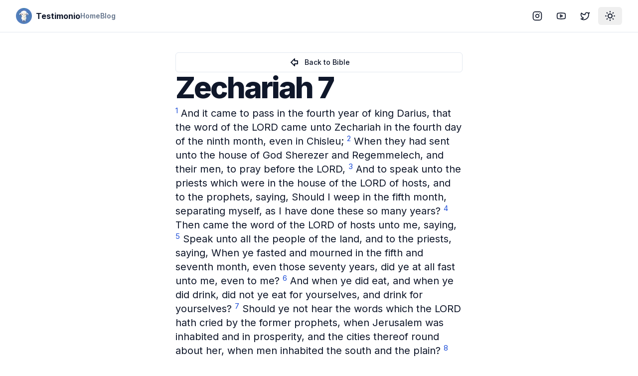

--- FILE ---
content_type: text/html; charset=utf-8
request_url: https://testimon.io/bible/books/zechariah-7
body_size: 9043
content:
<!DOCTYPE html><html lang="en"><head><meta charSet="utf-8"/><meta name="viewport" content="width=device-width, initial-scale=1"/><link rel="stylesheet" href="/_next/static/css/51af92620e4e7c5c.css" data-precedence="next"/><link rel="preload" as="script" fetchPriority="low" href="/_next/static/chunks/webpack-e3547b6bbf39aee1.js"/><script src="/_next/static/chunks/4bd1b696-c023c6e3521b1417.js" async=""></script><script src="/_next/static/chunks/255-cb395327542b56ef.js" async=""></script><script src="/_next/static/chunks/main-app-f9b5d20365cb8be2.js" async=""></script><script src="/_next/static/chunks/356-15d308d6d77f4731.js" async=""></script><script src="/_next/static/chunks/619-9168df9c2a29b74b.js" async=""></script><script src="/_next/static/chunks/290-066cfddbeb66603d.js" async=""></script><script src="/_next/static/chunks/327-4eaa39db1bc57d38.js" async=""></script><script src="/_next/static/chunks/app/layout-f34b68a3177ca1bc.js" async=""></script><script src="/_next/static/chunks/144-e803af3605652f5b.js" async=""></script><script src="/_next/static/chunks/137-df78b0234ca7c7d5.js" async=""></script><script src="/_next/static/chunks/384-a54ffa5e0827d10d.js" async=""></script><script src="/_next/static/chunks/app/bible/books/%5Bslug%5D/page-47ac444765856978.js" async=""></script><script src="/_next/static/chunks/338-1a0ac90ff322a19f.js" async=""></script><script src="/_next/static/chunks/app/page-affd2fae90b6871a.js" async=""></script><link rel="preload" href="https://www.googletagmanager.com/gtag/js?id=UA-89083370-1" as="script"/><meta name="next-size-adjust" content=""/><meta name="theme-color" media="(prefers-color-scheme: light)" content="white"/><meta name="theme-color" media="(prefers-color-scheme: dark)" content="black"/><script src="/_next/static/chunks/polyfills-42372ed130431b0a.js" noModule=""></script></head><body class="min-h-screen bg-background font-sans antialiased __variable_f367f3"><div hidden=""><!--$?--><template id="B:0"></template><!--/$--></div><script>((a,b,c,d,e,f,g,h)=>{let i=document.documentElement,j=["light","dark"];function k(b){var c;(Array.isArray(a)?a:[a]).forEach(a=>{let c="class"===a,d=c&&f?e.map(a=>f[a]||a):e;c?(i.classList.remove(...d),i.classList.add(f&&f[b]?f[b]:b)):i.setAttribute(a,b)}),c=b,h&&j.includes(c)&&(i.style.colorScheme=c)}if(d)k(d);else try{let a=localStorage.getItem(b)||c,d=g&&"system"===a?window.matchMedia("(prefers-color-scheme: dark)").matches?"dark":"light":a;k(d)}catch(a){}})("class","theme","system",null,["light","dark"],null,true,true)</script><div class="relative flex min-h-screen flex-col"><header class="sticky top-0 z-40 w-full border-b bg-background"><div class="container flex h-16 items-center space-x-4 sm:justify-between sm:space-x-0"><div class="flex gap-6 md:gap-10"><a class="items-center space-x-2 md:flex" href="/"><img alt="Logo" loading="lazy" width="32" height="32" decoding="async" data-nimg="1" style="color:transparent" srcSet="/_next/image?url=%2Flogo.png&amp;w=32&amp;q=75 1x, /_next/image?url=%2Flogo.png&amp;w=64&amp;q=75 2x" src="/_next/image?url=%2Flogo.png&amp;w=64&amp;q=75"/><span class="hidden font-bold md:inline-block">Testimonio</span></a><nav class="hidden gap-6 md:flex"><a class="flex items-center text-lg font-semibold text-muted-foreground sm:text-sm" href="/">Home</a><a class="flex items-center text-lg font-semibold text-muted-foreground sm:text-sm" href="/blog">Blog</a></nav></div><div class="flex flex-1 items-center justify-end space-x-4"><nav class="flex items-center space-x-1"><a target="_blank" rel="noreferrer" href="https://instagram.com/GoTestimonio"><div class="inline-flex items-center justify-center rounded-md text-sm font-medium transition-colors focus-visible:outline-none focus-visible:ring-2 focus-visible:ring-ring focus-visible:ring-offset-2 disabled:opacity-50 disabled:pointer-events-none ring-offset-background hover:bg-accent hover:text-accent-foreground h-9 px-3 rounded-md"><svg xmlns="http://www.w3.org/2000/svg" width="24" height="24" viewBox="0 0 24 24" fill="none" stroke="currentColor" stroke-width="2" stroke-linecap="round" stroke-linejoin="round" class="lucide lucide-instagram h-5 w-5"><rect width="20" height="20" x="2" y="2" rx="5" ry="5"></rect><path d="M16 11.37A4 4 0 1 1 12.63 8 4 4 0 0 1 16 11.37z"></path><line x1="17.5" x2="17.51" y1="6.5" y2="6.5"></line></svg><span class="sr-only">Instagram</span></div></a><a target="_blank" rel="noreferrer" href="https://www.youtube.com/@GoTestimonio"><div class="inline-flex items-center justify-center rounded-md text-sm font-medium transition-colors focus-visible:outline-none focus-visible:ring-2 focus-visible:ring-ring focus-visible:ring-offset-2 disabled:opacity-50 disabled:pointer-events-none ring-offset-background hover:bg-accent hover:text-accent-foreground h-9 px-3 rounded-md"><svg xmlns="http://www.w3.org/2000/svg" width="24" height="24" viewBox="0 0 24 24" fill="none" stroke="currentColor" stroke-width="2" stroke-linecap="round" stroke-linejoin="round" class="lucide lucide-youtube h-5 w-5"><path d="M2.5 17a24.12 24.12 0 0 1 0-10 2 2 0 0 1 1.4-1.4 49.56 49.56 0 0 1 16.2 0A2 2 0 0 1 21.5 7a24.12 24.12 0 0 1 0 10 2 2 0 0 1-1.4 1.4 49.55 49.55 0 0 1-16.2 0A2 2 0 0 1 2.5 17"></path><path d="m10 15 5-3-5-3z"></path></svg><span class="sr-only">YouTube</span></div></a><a target="_blank" rel="noreferrer" href="https://twitter.com/GoTestimonio"><div class="inline-flex items-center justify-center rounded-md text-sm font-medium transition-colors focus-visible:outline-none focus-visible:ring-2 focus-visible:ring-ring focus-visible:ring-offset-2 disabled:opacity-50 disabled:pointer-events-none ring-offset-background hover:bg-accent hover:text-accent-foreground h-9 px-3 rounded-md"><svg xmlns="http://www.w3.org/2000/svg" width="24" height="24" viewBox="0 0 24 24" fill="none" stroke="currentColor" stroke-width="2" stroke-linecap="round" stroke-linejoin="round" class="lucide lucide-twitter h-5 w-5"><path d="M22 4s-.7 2.1-2 3.4c1.6 10-9.4 17.3-18 11.6 2.2.1 4.4-.6 6-2C3 15.5.5 9.6 3 5c2.2 2.6 5.6 4.1 9 4-.9-4.2 4-6.6 7-3.8 1.1 0 3-1.2 3-1.2z"></path></svg><span class="sr-only">Twitter</span></div></a><button class="inline-flex items-center justify-center text-sm font-medium transition-colors focus-visible:outline-none focus-visible:ring-2 focus-visible:ring-ring focus-visible:ring-offset-2 disabled:opacity-50 disabled:pointer-events-none ring-offset-background hover:bg-accent hover:text-accent-foreground h-9 px-3 rounded-md"><svg xmlns="http://www.w3.org/2000/svg" width="24" height="24" viewBox="0 0 24 24" fill="none" stroke="currentColor" stroke-width="2" stroke-linecap="round" stroke-linejoin="round" class="lucide lucide-sun-medium rotate-0 scale-100 transition-all dark:-rotate-90 dark:scale-0"><circle cx="12" cy="12" r="4"></circle><path d="M12 3v1"></path><path d="M12 20v1"></path><path d="M3 12h1"></path><path d="M20 12h1"></path><path d="m18.364 5.636-.707.707"></path><path d="m6.343 17.657-.707.707"></path><path d="m5.636 5.636.707.707"></path><path d="m17.657 17.657.707.707"></path></svg><svg xmlns="http://www.w3.org/2000/svg" width="24" height="24" viewBox="0 0 24 24" fill="none" stroke="currentColor" stroke-width="2" stroke-linecap="round" stroke-linejoin="round" class="lucide lucide-moon absolute rotate-90 scale-0 transition-all dark:rotate-0 dark:scale-100"><path d="M12 3a6 6 0 0 0 9 9 9 9 0 1 1-9-9Z"></path></svg><span class="sr-only">Toggle theme</span></button></nav></div></div></header><div class="flex-1"><section class="container flex items-center justify-center gap-6 pb-8 pt-6 md:py-10"><div class="progress-bar z-50 bg-primary" style="transform:scaleX(0)"></div><div class="flex max-w-xl flex-col gap-6"><a class="inline-flex items-center justify-center rounded-md text-sm font-medium transition-colors focus-visible:outline-none focus-visible:ring-2 focus-visible:ring-ring focus-visible:ring-offset-2 disabled:opacity-50 disabled:pointer-events-none ring-offset-background border border-input hover:bg-accent hover:text-accent-foreground h-10 py-2 px-4" href="/bible"><svg xmlns="http://www.w3.org/2000/svg" width="24" height="24" viewBox="0 0 24 24" fill="none" stroke="currentColor" stroke-width="2" stroke-linecap="round" stroke-linejoin="round" class="lucide lucide-arrow-big-left mr-2"><path d="M18 15h-6v4l-7-7 7-7v4h6v6z"></path></svg> Back to Bible</a><h1 class="text-3xl font-extrabold leading-tight tracking-tighter sm:text-3xl md:text-5xl lg:text-6xl">Zechariah 7</h1><p class="my-2 text-lg sm:text-xl"><span class="quote-font"><sup class="text-blue-700"><a href="/bible/zechariah-7-1">1</a></sup> <!-- -->And it came to pass in the fourth year of king Darius, that the word of the LORD came unto Zechariah in the fourth day of the ninth month, even in Chisleu; </span><span class="quote-font"><sup class="text-blue-700"><a href="/bible/zechariah-7-2">2</a></sup> <!-- -->When they had sent unto the house of God Sherezer and Regemmelech, and their men, to pray before the LORD, </span><span class="quote-font"><sup class="text-blue-700"><a href="/bible/zechariah-7-3">3</a></sup> <!-- -->And to speak unto the priests which were in the house of the LORD of hosts, and to the prophets, saying, Should I weep in the fifth month, separating myself, as I have done these so many years? </span><span class="quote-font"><sup class="text-blue-700"><a href="/bible/zechariah-7-4">4</a></sup> <!-- -->Then came the word of the LORD of hosts unto me, saying, </span><span class="quote-font"><sup class="text-blue-700"><a href="/bible/zechariah-7-5">5</a></sup> <!-- -->Speak unto all the people of the land, and to the priests, saying, When ye fasted and mourned in the fifth and seventh month, even those seventy years, did ye at all fast unto me, even to me? </span><span class="quote-font"><sup class="text-blue-700"><a href="/bible/zechariah-7-6">6</a></sup> <!-- -->And when ye did eat, and when ye did drink, did not ye eat for yourselves, and drink for yourselves? </span><span class="quote-font"><sup class="text-blue-700"><a href="/bible/zechariah-7-7">7</a></sup> <!-- -->Should ye not hear the words which the LORD hath cried by the former prophets, when Jerusalem was inhabited and in prosperity, and the cities thereof round about her, when men inhabited the south and the plain? </span><span class="quote-font"><sup class="text-blue-700"><a href="/bible/zechariah-7-8">8</a></sup> <!-- -->And the word of the LORD came unto Zechariah, saying, </span><span class="quote-font"><sup class="text-blue-700"><a href="/bible/zechariah-7-9">9</a></sup> <!-- -->Thus speaketh the LORD of hosts, saying, Execute true judgment, and shew mercy and compassions every man to his brother: </span><span class="quote-font"><sup class="text-blue-700"><a href="/bible/zechariah-7-10">10</a></sup> <!-- -->And oppress not the widow, nor the fatherless, the stranger, nor the poor; and let none of you imagine evil against his brother in your heart. </span><span class="quote-font"><sup class="text-blue-700"><a href="/bible/zechariah-7-11">11</a></sup> <!-- -->But they refused to hearken, and pulled away the shoulder, and stopped their ears, that they should not hear. </span><span class="quote-font"><sup class="text-blue-700"><a href="/bible/zechariah-7-12">12</a></sup> <!-- -->Yea, they made their hearts as an adamant stone, lest they should hear the law, and the words which the LORD of hosts hath sent in his spirit by the former prophets: therefore came a great wrath from the LORD of hosts. </span><span class="quote-font"><sup class="text-blue-700"><a href="/bible/zechariah-7-13">13</a></sup> <!-- -->Therefore it is come to pass, that as he cried, and they would not hear; so they cried, and I would not hear, saith the LORD of hosts: </span><span class="quote-font"><sup class="text-blue-700"><a href="/bible/zechariah-7-14">14</a></sup> <!-- -->But I scattered them with a whirlwind among all the nations whom they knew not. Thus the land was desolate after them, that no man passed through nor returned: for they laid the pleasant land desolate. </span></p><a class="inline-flex items-center justify-center rounded-md text-sm font-medium transition-colors focus-visible:outline-none focus-visible:ring-2 focus-visible:ring-ring focus-visible:ring-offset-2 disabled:opacity-50 disabled:pointer-events-none ring-offset-background border border-input hover:bg-accent hover:text-accent-foreground h-10 py-2 px-4" href="/bible"><svg xmlns="http://www.w3.org/2000/svg" width="24" height="24" viewBox="0 0 24 24" fill="none" stroke="currentColor" stroke-width="2" stroke-linecap="round" stroke-linejoin="round" class="lucide lucide-arrow-big-left mr-2"><path d="M18 15h-6v4l-7-7 7-7v4h6v6z"></path></svg> Back to Bible</a><div class="rounded-lg border bg-card text-card-foreground shadow-sm my-4"><div class="flex flex-col space-y-1.5 p-6"><h3 class="text-lg font-semibold leading-none tracking-tight text-center">Share with a friend</h3></div><div class="p-6 pt-0"><div class="flex w-full items-center justify-center space-x-2"><button class="react-share__ShareButton" style="background-color:transparent;border:none;padding:0;font:inherit;color:inherit;cursor:pointer"><svg xmlns="http://www.w3.org/2000/svg" width="24" height="24" viewBox="0 0 24 24" fill="none" stroke="currentColor" stroke-width="2" stroke-linecap="round" stroke-linejoin="round" class="lucide lucide-mail"><rect width="20" height="16" x="2" y="4" rx="2"></rect><path d="m22 7-8.97 5.7a1.94 1.94 0 0 1-2.06 0L2 7"></path></svg></button><button class="react-share__ShareButton" style="background-color:transparent;border:none;padding:0;font:inherit;color:inherit;cursor:pointer"><svg xmlns="http://www.w3.org/2000/svg" width="24" height="24" viewBox="0 0 24 24" fill="none" stroke="currentColor" stroke-width="2" stroke-linecap="round" stroke-linejoin="round" class="lucide lucide-facebook"><path d="M18 2h-3a5 5 0 0 0-5 5v3H7v4h3v8h4v-8h3l1-4h-4V7a1 1 0 0 1 1-1h3z"></path></svg></button><button class="react-share__ShareButton" style="background-color:transparent;border:none;padding:0;font:inherit;color:inherit;cursor:pointer"><svg xmlns="http://www.w3.org/2000/svg" width="24" height="24" viewBox="0 0 24 24" fill="none" stroke="currentColor" stroke-width="2" stroke-linecap="round" stroke-linejoin="round" class="lucide lucide-twitter"><path d="M22 4s-.7 2.1-2 3.4c1.6 10-9.4 17.3-18 11.6 2.2.1 4.4-.6 6-2C3 15.5.5 9.6 3 5c2.2 2.6 5.6 4.1 9 4-.9-4.2 4-6.6 7-3.8 1.1 0 3-1.2 3-1.2z"></path></svg></button></div></div></div></div></section><!--$?--><template id="B:1"></template><!--/$--></div><footer class="bg-gray-800 py-8 text-white"><div class="container mx-auto px-4"><div class="grid grid-cols-2 gap-8 md:grid-cols-4"><div><h5 class="mb-4 font-bold">Company</h5><ul><li><a class="hover:underline" href="/about">About</a></li><li><a class="hover:underline" href="/blog">Blog</a></li></ul></div><div><h5 class="mb-4 font-bold">Explore</h5><ul><li><a class="hover:underline" href="/bible">Bible</a></li><li><a class="hover:underline" href="/bible-verse-of-the-day">Bible Verse of the Day</a></li><li><a class="hover:underline" href="/what-is-christian-meditation">Christian Meditation</a></li></ul></div><div><h5 class="mb-4 font-bold">Help</h5><ul><li><a class="hover:underline" href="/terms">Terms</a></li><li><a class="hover:underline" href="/privacy">Privacy</a></li><li><a class="hover:underline" href="/contact">Contact Us</a></li></ul></div><div><h5 class="mb-4 font-bold">Social</h5><ul><li><a rel="noreferrer" target="_blank" href="https://www.youtube.com/@GoTestimonio" class="hover:underline">Youtube</a></li><li><a rel="noreferrer" target="_blank" href="/contact" class="hover:underline">Twitter</a></li><li><a rel="noreferrer" target="_blank" href="/contact" class="hover:underline">Instagram</a></li></ul></div></div><div class="mt-8 text-center"><p>Copyright © <!-- -->2026<!-- --> <!-- -->Testimonio<!-- -->. All rights reserved.</p></div></div></footer><div role="region" aria-label="Notifications (F8)" tabindex="-1" style="pointer-events:none"><ol tabindex="-1" class="fixed top-0 z-[100] flex max-h-screen w-full flex-col-reverse p-4 sm:bottom-0 sm:right-0 sm:top-auto sm:flex-col md:max-w-[420px]"></ol></div></div><script>requestAnimationFrame(function(){$RT=performance.now()});</script><script src="/_next/static/chunks/webpack-e3547b6bbf39aee1.js" id="_R_" async=""></script><div hidden id="S:1"></div><script>$RB=[];$RV=function(a){$RT=performance.now();for(var b=0;b<a.length;b+=2){var c=a[b],e=a[b+1];null!==e.parentNode&&e.parentNode.removeChild(e);var f=c.parentNode;if(f){var g=c.previousSibling,h=0;do{if(c&&8===c.nodeType){var d=c.data;if("/$"===d||"/&"===d)if(0===h)break;else h--;else"$"!==d&&"$?"!==d&&"$~"!==d&&"$!"!==d&&"&"!==d||h++}d=c.nextSibling;f.removeChild(c);c=d}while(c);for(;e.firstChild;)f.insertBefore(e.firstChild,c);g.data="$";g._reactRetry&&requestAnimationFrame(g._reactRetry)}}a.length=0};
$RC=function(a,b){if(b=document.getElementById(b))(a=document.getElementById(a))?(a.previousSibling.data="$~",$RB.push(a,b),2===$RB.length&&("number"!==typeof $RT?requestAnimationFrame($RV.bind(null,$RB)):(a=performance.now(),setTimeout($RV.bind(null,$RB),2300>a&&2E3<a?2300-a:$RT+300-a)))):b.parentNode.removeChild(b)};$RC("B:1","S:1")</script><title>Zechariah 7 - Testimonio</title><meta name="description" content="And it came to pass in the fourth year of king Darius, that the word of the LORD came unto Zechariah in the fourth day of the ninth month, even in Chisleu;"/><meta name="author" content="Testimonio"/><meta name="keywords" content="Christian meditation, faith, mindfulness, bible, peace, community, believers"/><meta name="creator" content="Testimonio LLC"/><meta name="publisher" content="Testimonio LLC"/><meta name="robots" content="index, follow, nocache"/><meta name="googlebot" content="index, follow"/><meta property="og:title" content="Testimonio | Christian Meditation"/><meta property="og:description" content="Join Testimonio, our community of believers finding calm, focus, and deeper connection with God through Christian meditation. Embark on a transformative journey of faith and mindfulness."/><meta property="og:url" content="https://testimonio.now"/><meta property="og:site_name" content="Testimonio"/><meta property="og:locale" content="en-US"/><meta property="og:type" content="website"/><meta name="twitter:card" content="summary"/><meta name="twitter:site:id" content="712684872569978880"/><meta name="twitter:creator" content="Testimonio LLC"/><meta name="twitter:creator:id" content="712684872569978880"/><meta name="twitter:title" content="Testimonio | Christian Meditation"/><meta name="twitter:description" content="Join Testimonio, our community of believers finding calm, focus, and deeper connection with God through Christian meditation. Embark on a transformative journey of faith and mindfulness."/><meta name="twitter:image" content="https://testimon.io/lambie-forest.png"/><meta name="twitter:image:alt" content="Testimonio"/><link rel="shortcut icon" href="/favicon-16x16.png"/><link rel="icon" href="/favicon.ico"/><link rel="apple-touch-icon" href="/apple-touch-icon.png"/><script >document.querySelectorAll('body link[rel="icon"], body link[rel="apple-touch-icon"]').forEach(el => document.head.appendChild(el))</script><div hidden id="S:0"></div><script>$RC("B:0","S:0")</script><script>(self.__next_f=self.__next_f||[]).push([0])</script><script>self.__next_f.push([1,"1:\"$Sreact.fragment\"\n2:I[1901,[\"356\",\"static/chunks/356-15d308d6d77f4731.js\",\"619\",\"static/chunks/619-9168df9c2a29b74b.js\",\"290\",\"static/chunks/290-066cfddbeb66603d.js\",\"327\",\"static/chunks/327-4eaa39db1bc57d38.js\",\"177\",\"static/chunks/app/layout-f34b68a3177ca1bc.js\"],\"ThemeProvider\"]\n3:I[2619,[\"619\",\"static/chunks/619-9168df9c2a29b74b.js\",\"144\",\"static/chunks/144-e803af3605652f5b.js\",\"137\",\"static/chunks/137-df78b0234ca7c7d5.js\",\"384\",\"static/chunks/384-a54ffa5e0827d10d.js\",\"838\",\"static/chunks/app/bible/books/%5Bslug%5D/page-47ac444765856978.js\"],\"\"]\n4:I[1356,[\"356\",\"static/chunks/356-15d308d6d77f4731.js\",\"290\",\"static/chunks/290-066cfddbeb66603d.js\",\"338\",\"static/chunks/338-1a0ac90ff322a19f.js\",\"974\",\"static/chunks/app/page-affd2fae90b6871a.js\"],\"Image\"]\n12:I[7150,[],\"\"]\n13:I[8588,[\"356\",\"static/chunks/356-15d308d6d77f4731.js\",\"619\",\"static/chunks/619-9168df9c2a29b74b.js\",\"290\",\"static/chunks/290-066cfddbeb66603d.js\",\"327\",\"static/chunks/327-4eaa39db1bc57d38.js\",\"177\",\"static/chunks/app/layout-f34b68a3177ca1bc.js\"],\"ThemeToggle\"]\n14:I[9766,[],\"\"]\n15:I[8924,[],\"\"]\n16:I[7687,[\"356\",\"static/chunks/356-15d308d6d77f4731.js\",\"619\",\"static/chunks/619-9168df9c2a29b74b.js\",\"290\",\"static/chunks/290-066cfddbeb66603d.js\",\"327\",\"static/chunks/327-4eaa39db1bc57d38.js\",\"177\",\"static/chunks/app/layout-f34b68a3177ca1bc.js\"],\"Toaster\"]\n17:I[1215,[\"356\",\"static/chunks/356-15d308d6d77f4731.js\",\"619\",\"static/chunks/619-9168df9c2a29b74b.js\",\"290\",\"static/chunks/290-066cfddbeb66603d.js\",\"327\",\"static/chunks/327-4eaa39db1bc57d38.js\",\"177\",\"static/chunks/app/layout-f34b68a3177ca1bc.js\"],\"GA\"]\n19:I[4431,[],\"OutletBoundary\"]\n1b:I[5278,[],\"AsyncMetadataOutlet\"]\n1d:I[4431,[],\"ViewportBoundary\"]\n1f:I[4431,[],\"MetadataBoundary\"]\n20:\"$Sreact.suspense\"\n22:I[1625,[\"619\",\"static/chunks/619-9168df9c2a29b74b.js\",\"144\",\"static/chunks/144-e803af3605652f5b.js\",\"137\",\"static/chunks/137-df78b0234ca7c7d5.js\",\"384\",\"static/chunks/384-a54ffa5e0827d10d.js\",\"838\",\"static/chunks/app/bible/books/%5Bslug%5D/page-47ac444765856978.js\"],\"ScrollBar\"]\n2a:I[9929,[\""])</script><script>self.__next_f.push([1,"619\",\"static/chunks/619-9168df9c2a29b74b.js\",\"144\",\"static/chunks/144-e803af3605652f5b.js\",\"137\",\"static/chunks/137-df78b0234ca7c7d5.js\",\"384\",\"static/chunks/384-a54ffa5e0827d10d.js\",\"838\",\"static/chunks/app/bible/books/%5Bslug%5D/page-47ac444765856978.js\"],\"Share\"]\n2c:I[622,[],\"IconMark\"]\n:HL[\"/_next/static/media/bb3ef058b751a6ad-s.p.woff2\",\"font\",{\"crossOrigin\":\"\",\"type\":\"font/woff2\"}]\n:HL[\"/_next/static/media/e4af272ccee01ff0-s.p.woff2\",\"font\",{\"crossOrigin\":\"\",\"type\":\"font/woff2\"}]\n:HL[\"/_next/static/css/51af92620e4e7c5c.css\",\"style\"]\n"])</script><script>self.__next_f.push([1,"0:{\"P\":null,\"b\":\"ayBVxTH8PaXclUDhsSVC4\",\"p\":\"\",\"c\":[\"\",\"bible\",\"books\",\"zechariah-7\"],\"i\":false,\"f\":[[[\"\",{\"children\":[\"bible\",{\"children\":[\"books\",{\"children\":[[\"slug\",\"zechariah-7\",\"d\"],{\"children\":[\"__PAGE__\",{}]}]}]}]},\"$undefined\",\"$undefined\",true],[\"\",[\"$\",\"$1\",\"c\",{\"children\":[[[\"$\",\"link\",\"0\",{\"rel\":\"stylesheet\",\"href\":\"/_next/static/css/51af92620e4e7c5c.css\",\"precedence\":\"next\",\"crossOrigin\":\"$undefined\",\"nonce\":\"$undefined\"}]],[\"$\",\"html\",null,{\"lang\":\"en\",\"suppressHydrationWarning\":true,\"children\":[[\"$\",\"head\",null,{}],[\"$\",\"body\",null,{\"className\":\"min-h-screen bg-background font-sans antialiased __variable_f367f3\",\"children\":[[\"$\",\"$L2\",null,{\"attribute\":\"class\",\"defaultTheme\":\"system\",\"enableSystem\":true,\"children\":[[\"$\",\"div\",null,{\"className\":\"relative flex min-h-screen flex-col\",\"children\":[[\"$\",\"header\",null,{\"className\":\"sticky top-0 z-40 w-full border-b bg-background\",\"children\":[\"$\",\"div\",null,{\"className\":\"container flex h-16 items-center space-x-4 sm:justify-between sm:space-x-0\",\"children\":[[\"$\",\"div\",null,{\"className\":\"flex gap-6 md:gap-10\",\"children\":[[\"$\",\"$L3\",null,{\"href\":\"/\",\"className\":\"items-center space-x-2 md:flex\",\"children\":[[\"$\",\"$L4\",null,{\"src\":\"/logo.png\",\"alt\":\"Logo\",\"width\":\"32\",\"height\":\"32\"}],[\"$\",\"span\",null,{\"className\":\"hidden font-bold md:inline-block\",\"children\":\"Testimonio\"}]]}],[\"$\",\"nav\",null,{\"className\":\"hidden gap-6 md:flex\",\"children\":[[\"$\",\"$L3\",\"0\",{\"href\":\"/\",\"className\":\"flex items-center text-lg font-semibold text-muted-foreground sm:text-sm\",\"children\":\"Home\"}],[\"$\",\"$L3\",\"1\",{\"href\":\"/blog\",\"className\":\"flex items-center text-lg font-semibold text-muted-foreground sm:text-sm\",\"children\":\"Blog\"}]]}]]}],[\"$\",\"div\",null,{\"className\":\"flex flex-1 items-center justify-end space-x-4\",\"children\":[\"$\",\"nav\",null,{\"className\":\"flex items-center space-x-1\",\"children\":[[\"$\",\"$L3\",null,{\"href\":\"https://instagram.com/GoTestimonio\",\"target\":\"_blank\",\"rel\":\"noreferrer\",\"children\":[\"$\",\"div\",null,{\"className\":\"inline-flex items-center justify-center rounded-md text-sm font-medium transition-colors focus-visible:outline-none focus-visible:ring-2 focus-visible:ring-ring focus-visible:ring-offset-2 disabled:opacity-50 disabled:pointer-events-none ring-offset-background hover:bg-accent hover:text-accent-foreground h-9 px-3 rounded-md\",\"children\":[[\"$\",\"svg\",null,{\"ref\":\"$undefined\",\"xmlns\":\"http://www.w3.org/2000/svg\",\"width\":24,\"height\":24,\"viewBox\":\"0 0 24 24\",\"fill\":\"none\",\"stroke\":\"currentColor\",\"strokeWidth\":2,\"strokeLinecap\":\"round\",\"strokeLinejoin\":\"round\",\"className\":\"lucide lucide-instagram h-5 w-5\",\"children\":[[\"$\",\"rect\",\"2e1cvw\",{\"width\":\"20\",\"height\":\"20\",\"x\":\"2\",\"y\":\"2\",\"rx\":\"5\",\"ry\":\"5\"}],[\"$\",\"path\",\"9exkf1\",{\"d\":\"M16 11.37A4 4 0 1 1 12.63 8 4 4 0 0 1 16 11.37z\"}],[\"$\",\"line\",\"r4j83e\",{\"x1\":\"17.5\",\"x2\":\"17.51\",\"y1\":\"6.5\",\"y2\":\"6.5\"}],\"$undefined\"]}],[\"$\",\"span\",null,{\"className\":\"sr-only\",\"children\":\"Instagram\"}]]}]}],[\"$\",\"$L3\",null,{\"href\":\"https://www.youtube.com/@GoTestimonio\",\"target\":\"_blank\",\"rel\":\"noreferrer\",\"children\":[\"$\",\"div\",null,{\"className\":\"inline-flex items-center justify-center rounded-md text-sm font-medium transition-colors focus-visible:outline-none focus-visible:ring-2 focus-visible:ring-ring focus-visible:ring-offset-2 disabled:opacity-50 disabled:pointer-events-none ring-offset-background hover:bg-accent hover:text-accent-foreground h-9 px-3 rounded-md\",\"children\":[[\"$\",\"svg\",null,{\"ref\":\"$undefined\",\"xmlns\":\"http://www.w3.org/2000/svg\",\"width\":24,\"height\":24,\"viewBox\":\"0 0 24 24\",\"fill\":\"none\",\"stroke\":\"currentColor\",\"strokeWidth\":2,\"strokeLinecap\":\"round\",\"strokeLinejoin\":\"round\",\"className\":\"lucide lucide-youtube h-5 w-5\",\"children\":[[\"$\",\"path\",\"1q2vi4\",{\"d\":\"M2.5 17a24.12 24.12 0 0 1 0-10 2 2 0 0 1 1.4-1.4 49.56 49.56 0 0 1 16.2 0A2 2 0 0 1 21.5 7a24.12 24.12 0 0 1 0 10 2 2 0 0 1-1.4 1.4 49.55 49.55 0 0 1-16.2 0A2 2 0 0 1 2.5 17\"}],[\"$\",\"path\",\"1jp15x\",{\"d\":\"m10 15 5-3-5-3z\"}],\"$undefined\"]}],[\"$\",\"span\",null,{\"className\":\"sr-only\",\"children\":\"YouTube\"}]]}]}],[\"$\",\"$L3\",null,{\"href\":\"https://twitter.com/GoTestimonio\",\"target\":\"_blank\",\"rel\":\"noreferrer\",\"children\":[\"$\",\"div\",null,{\"className\":\"inline-flex items-center justify-center rounded-md text-sm font-medium transition-colors focus-visible:outline-none focus-visible:ring-2 focus-visible:ring-ring focus-visible:ring-offset-2 disabled:opacity-50 disabled:pointer-events-none ring-offset-background hover:bg-accent hover:text-accent-foreground h-9 px-3 rounded-md\",\"children\":[\"$L5\",\"$L6\"]}]}],\"$L7\"]}]}]]}]}],\"$L8\",\"$L9\",\"$La\"]}],\"$Lb\"]}],\"$Lc\"]}]]}]]}],{\"children\":[\"bible\",\"$Ld\",{\"children\":[\"books\",\"$Le\",{\"children\":[[\"slug\",\"zechariah-7\",\"d\"],\"$Lf\",{\"children\":[\"__PAGE__\",\"$L10\",{},null,false]},null,false]},null,false]},null,false]},null,false],\"$L11\",false]],\"m\":\"$undefined\",\"G\":[\"$12\",[]],\"s\":false,\"S\":false}\n"])</script><script>self.__next_f.push([1,"5:[\"$\",\"svg\",null,{\"ref\":\"$undefined\",\"xmlns\":\"http://www.w3.org/2000/svg\",\"width\":24,\"height\":24,\"viewBox\":\"0 0 24 24\",\"fill\":\"none\",\"stroke\":\"currentColor\",\"strokeWidth\":2,\"strokeLinecap\":\"round\",\"strokeLinejoin\":\"round\",\"className\":\"lucide lucide-twitter h-5 w-5\",\"children\":[[\"$\",\"path\",\"pff0z6\",{\"d\":\"M22 4s-.7 2.1-2 3.4c1.6 10-9.4 17.3-18 11.6 2.2.1 4.4-.6 6-2C3 15.5.5 9.6 3 5c2.2 2.6 5.6 4.1 9 4-.9-4.2 4-6.6 7-3.8 1.1 0 3-1.2 3-1.2z\"}],\"$undefined\"]}]\n6:[\"$\",\"span\",null,{\"className\":\"sr-only\",\"children\":\"Twitter\"}]\n7:[\"$\",\"$L13\",null,{}]\n"])</script><script>self.__next_f.push([1,"8:[\"$\",\"div\",null,{\"className\":\"flex-1\",\"children\":[\"$\",\"$L14\",null,{\"parallelRouterKey\":\"children\",\"error\":\"$undefined\",\"errorStyles\":\"$undefined\",\"errorScripts\":\"$undefined\",\"template\":[\"$\",\"$L15\",null,{}],\"templateStyles\":\"$undefined\",\"templateScripts\":\"$undefined\",\"notFound\":[[[\"$\",\"title\",null,{\"children\":\"404: This page could not be found.\"}],[\"$\",\"div\",null,{\"style\":{\"fontFamily\":\"system-ui,\\\"Segoe UI\\\",Roboto,Helvetica,Arial,sans-serif,\\\"Apple Color Emoji\\\",\\\"Segoe UI Emoji\\\"\",\"height\":\"100vh\",\"textAlign\":\"center\",\"display\":\"flex\",\"flexDirection\":\"column\",\"alignItems\":\"center\",\"justifyContent\":\"center\"},\"children\":[\"$\",\"div\",null,{\"children\":[[\"$\",\"style\",null,{\"dangerouslySetInnerHTML\":{\"__html\":\"body{color:#000;background:#fff;margin:0}.next-error-h1{border-right:1px solid rgba(0,0,0,.3)}@media (prefers-color-scheme:dark){body{color:#fff;background:#000}.next-error-h1{border-right:1px solid rgba(255,255,255,.3)}}\"}}],[\"$\",\"h1\",null,{\"className\":\"next-error-h1\",\"style\":{\"display\":\"inline-block\",\"margin\":\"0 20px 0 0\",\"padding\":\"0 23px 0 0\",\"fontSize\":24,\"fontWeight\":500,\"verticalAlign\":\"top\",\"lineHeight\":\"49px\"},\"children\":404}],[\"$\",\"div\",null,{\"style\":{\"display\":\"inline-block\"},\"children\":[\"$\",\"h2\",null,{\"style\":{\"fontSize\":14,\"fontWeight\":400,\"lineHeight\":\"49px\",\"margin\":0},\"children\":\"This page could not be found.\"}]}]]}]}]],[]],\"forbidden\":\"$undefined\",\"unauthorized\":\"$undefined\"}]}]\n"])</script><script>self.__next_f.push([1,"9:[\"$\",\"footer\",null,{\"className\":\"bg-gray-800 py-8 text-white\",\"children\":[\"$\",\"div\",null,{\"className\":\"container mx-auto px-4\",\"children\":[[\"$\",\"div\",null,{\"className\":\"grid grid-cols-2 gap-8 md:grid-cols-4\",\"children\":[[\"$\",\"div\",null,{\"children\":[[\"$\",\"h5\",null,{\"className\":\"mb-4 font-bold\",\"children\":\"Company\"}],[\"$\",\"ul\",null,{\"children\":[[\"$\",\"li\",null,{\"children\":[\"$\",\"$L3\",null,{\"href\":\"/about\",\"className\":\"hover:underline\",\"children\":\"About\"}]}],[\"$\",\"li\",null,{\"children\":[\"$\",\"$L3\",null,{\"href\":\"/blog\",\"className\":\"hover:underline\",\"children\":\"Blog\"}]}]]}]]}],[\"$\",\"div\",null,{\"children\":[[\"$\",\"h5\",null,{\"className\":\"mb-4 font-bold\",\"children\":\"Explore\"}],[\"$\",\"ul\",null,{\"children\":[[\"$\",\"li\",null,{\"children\":[\"$\",\"$L3\",null,{\"href\":\"/bible\",\"className\":\"hover:underline\",\"children\":\"Bible\"}]}],[\"$\",\"li\",null,{\"children\":[\"$\",\"$L3\",null,{\"href\":\"/bible-verse-of-the-day\",\"className\":\"hover:underline\",\"children\":\"Bible Verse of the Day\"}]}],[\"$\",\"li\",null,{\"children\":[\"$\",\"$L3\",null,{\"href\":\"/what-is-christian-meditation\",\"className\":\"hover:underline\",\"children\":\"Christian Meditation\"}]}]]}]]}],[\"$\",\"div\",null,{\"children\":[[\"$\",\"h5\",null,{\"className\":\"mb-4 font-bold\",\"children\":\"Help\"}],[\"$\",\"ul\",null,{\"children\":[[\"$\",\"li\",null,{\"children\":[\"$\",\"$L3\",null,{\"href\":\"/terms\",\"className\":\"hover:underline\",\"children\":\"Terms\"}]}],[\"$\",\"li\",null,{\"children\":[\"$\",\"$L3\",null,{\"href\":\"/privacy\",\"className\":\"hover:underline\",\"children\":\"Privacy\"}]}],[\"$\",\"li\",null,{\"children\":[\"$\",\"$L3\",null,{\"href\":\"/contact\",\"className\":\"hover:underline\",\"children\":\"Contact Us\"}]}]]}]]}],[\"$\",\"div\",null,{\"children\":[[\"$\",\"h5\",null,{\"className\":\"mb-4 font-bold\",\"children\":\"Social\"}],[\"$\",\"ul\",null,{\"children\":[[\"$\",\"li\",null,{\"children\":[\"$\",\"a\",null,{\"rel\":\"noreferrer\",\"target\":\"_blank\",\"href\":\"https://www.youtube.com/@GoTestimonio\",\"className\":\"hover:underline\",\"children\":\"Youtube\"}]}],[\"$\",\"li\",null,{\"children\":[\"$\",\"a\",null,{\"rel\":\"noreferrer\",\"target\":\"_blank\",\"href\":\"/contact\",\"className\":\"hover:underline\",\"children\":\"Twitter\"}]}],[\"$\",\"li\",null,{\"children\":[\"$\",\"a\",null,{\"rel\":\"noreferrer\",\"target\":\"_blank\",\"href\":\"/contact\",\"className\":\"hover:underline\",\"children\":\"Instagram\"}]}]]}]]}]]}],[\"$\",\"div\",null,{\"className\":\"mt-8 text-center\",\"children\":[\"$\",\"p\",null,{\"children\":[\"Copyright © \",2026,\" \",\"Testimonio\",\". All rights reserved.\"]}]}]]}]}]\n"])</script><script>self.__next_f.push([1,"a:[\"$\",\"$L16\",null,{}]\nb:null\nc:[\"$\",\"$L17\",null,{}]\nd:[\"$\",\"$1\",\"c\",{\"children\":[null,[\"$\",\"$L14\",null,{\"parallelRouterKey\":\"children\",\"error\":\"$undefined\",\"errorStyles\":\"$undefined\",\"errorScripts\":\"$undefined\",\"template\":[\"$\",\"$L15\",null,{}],\"templateStyles\":\"$undefined\",\"templateScripts\":\"$undefined\",\"notFound\":\"$undefined\",\"forbidden\":\"$undefined\",\"unauthorized\":\"$undefined\"}]]}]\ne:[\"$\",\"$1\",\"c\",{\"children\":[null,[\"$\",\"$L14\",null,{\"parallelRouterKey\":\"children\",\"error\":\"$undefined\",\"errorStyles\":\"$undefined\",\"errorScripts\":\"$undefined\",\"template\":[\"$\",\"$L15\",null,{}],\"templateStyles\":\"$undefined\",\"templateScripts\":\"$undefined\",\"notFound\":\"$undefined\",\"forbidden\":\"$undefined\",\"unauthorized\":\"$undefined\"}]]}]\nf:[\"$\",\"$1\",\"c\",{\"children\":[null,[\"$\",\"$L14\",null,{\"parallelRouterKey\":\"children\",\"error\":\"$undefined\",\"errorStyles\":\"$undefined\",\"errorScripts\":\"$undefined\",\"template\":[\"$\",\"$L15\",null,{}],\"templateStyles\":\"$undefined\",\"templateScripts\":\"$undefined\",\"notFound\":\"$undefined\",\"forbidden\":\"$undefined\",\"unauthorized\":\"$undefined\"}]]}]\n10:[\"$\",\"$1\",\"c\",{\"children\":[\"$L18\",null,[\"$\",\"$L19\",null,{\"children\":[\"$L1a\",[\"$\",\"$L1b\",null,{\"promise\":\"$@1c\"}]]}]]}]\n11:[\"$\",\"$1\",\"h\",{\"children\":[null,[[\"$\",\"$L1d\",null,{\"children\":\"$L1e\"}],[\"$\",\"meta\",null,{\"name\":\"next-size-adjust\",\"content\":\"\"}]],[\"$\",\"$L1f\",null,{\"children\":[\"$\",\"div\",null,{\"hidden\":true,\"children\":[\"$\",\"$20\",null,{\"fallback\":null,\"children\":\"$L21\"}]}]}]]}]\n"])</script><script>self.__next_f.push([1,"18:[\"$\",\"section\",null,{\"className\":\"container flex items-center justify-center gap-6 pb-8 pt-6 md:py-10\",\"children\":[[\"$\",\"$L22\",null,{}],[\"$\",\"div\",null,{\"className\":\"flex max-w-xl flex-col gap-6\",\"children\":[[\"$\",\"$L3\",null,{\"href\":\"/bible\",\"className\":\"inline-flex items-center justify-center rounded-md text-sm font-medium transition-colors focus-visible:outline-none focus-visible:ring-2 focus-visible:ring-ring focus-visible:ring-offset-2 disabled:opacity-50 disabled:pointer-events-none ring-offset-background border border-input hover:bg-accent hover:text-accent-foreground h-10 py-2 px-4\",\"children\":[[\"$\",\"svg\",null,{\"ref\":\"$undefined\",\"xmlns\":\"http://www.w3.org/2000/svg\",\"width\":24,\"height\":24,\"viewBox\":\"0 0 24 24\",\"fill\":\"none\",\"stroke\":\"currentColor\",\"strokeWidth\":2,\"strokeLinecap\":\"round\",\"strokeLinejoin\":\"round\",\"className\":\"lucide lucide-arrow-big-left mr-2\",\"children\":[[\"$\",\"path\",\"lbrdak\",{\"d\":\"M18 15h-6v4l-7-7 7-7v4h6v6z\"}],\"$undefined\"]}],\" Back to Bible\"]}],[\"$\",\"h1\",null,{\"className\":\"text-3xl font-extrabold leading-tight tracking-tighter sm:text-3xl md:text-5xl lg:text-6xl\",\"children\":\"Zechariah 7\"}],[\"$\",\"p\",null,{\"className\":\"my-2 text-lg sm:text-xl\",\"children\":[[\"$\",\"span\",\"0\",{\"className\":\"quote-font\",\"children\":[[\"$\",\"sup\",null,{\"className\":\"text-blue-700\",\"children\":[\"$\",\"$L3\",null,{\"href\":\"/bible/zechariah-7-1\",\"children\":1}]}],\" \",\"And it came to pass in the fourth year of king Darius, that the word of the LORD came unto Zechariah in the fourth day of the ninth month, even in Chisleu; \"]}],[\"$\",\"span\",\"1\",{\"className\":\"quote-font\",\"children\":[[\"$\",\"sup\",null,{\"className\":\"text-blue-700\",\"children\":[\"$\",\"$L3\",null,{\"href\":\"/bible/zechariah-7-2\",\"children\":2}]}],\" \",\"When they had sent unto the house of God Sherezer and Regemmelech, and their men, to pray before the LORD, \"]}],[\"$\",\"span\",\"2\",{\"className\":\"quote-font\",\"children\":[[\"$\",\"sup\",null,{\"className\":\"text-blue-700\",\"children\":[\"$\",\"$L3\",null,{\"href\":\"/bible/zechariah-7-3\",\"children\":3}]}],\" \",\"And to speak unto the priests which were in the house of the LORD of hosts, and to the prophets, saying, Should I weep in the fifth month, separating myself, as I have done these so many years? \"]}],[\"$\",\"span\",\"3\",{\"className\":\"quote-font\",\"children\":[[\"$\",\"sup\",null,{\"className\":\"text-blue-700\",\"children\":[\"$\",\"$L3\",null,{\"href\":\"/bible/zechariah-7-4\",\"children\":4}]}],\" \",\"Then came the word of the LORD of hosts unto me, saying, \"]}],[\"$\",\"span\",\"4\",{\"className\":\"quote-font\",\"children\":[[\"$\",\"sup\",null,{\"className\":\"text-blue-700\",\"children\":[\"$\",\"$L3\",null,{\"href\":\"/bible/zechariah-7-5\",\"children\":5}]}],\" \",\"Speak unto all the people of the land, and to the priests, saying, When ye fasted and mourned in the fifth and seventh month, even those seventy years, did ye at all fast unto me, even to me? \"]}],[\"$\",\"span\",\"5\",{\"className\":\"quote-font\",\"children\":[[\"$\",\"sup\",null,{\"className\":\"text-blue-700\",\"children\":[\"$\",\"$L3\",null,{\"href\":\"/bible/zechariah-7-6\",\"children\":6}]}],\" \",\"And when ye did eat, and when ye did drink, did not ye eat for yourselves, and drink for yourselves? \"]}],[\"$\",\"span\",\"6\",{\"className\":\"quote-font\",\"children\":[[\"$\",\"sup\",null,{\"className\":\"text-blue-700\",\"children\":[\"$\",\"$L3\",null,{\"href\":\"/bible/zechariah-7-7\",\"children\":7}]}],\" \",\"Should ye not hear the words which the LORD hath cried by the former prophets, when Jerusalem was inhabited and in prosperity, and the cities thereof round about her, when men inhabited the south and the plain? \"]}],[\"$\",\"span\",\"7\",{\"className\":\"quote-font\",\"children\":[[\"$\",\"sup\",null,{\"className\":\"text-blue-700\",\"children\":[\"$\",\"$L3\",null,{\"href\":\"/bible/zechariah-7-8\",\"children\":8}]}],\" \",\"And the word of the LORD came unto Zechariah, saying, \"]}],[\"$\",\"span\",\"8\",{\"className\":\"quote-font\",\"children\":[[\"$\",\"sup\",null,{\"className\":\"text-blue-700\",\"children\":[\"$\",\"$L3\",null,{\"href\":\"/bible/zechariah-7-9\",\"children\":9}]}],\" \",\"Thus speaketh the LORD of hosts, saying, Execute true judgment, and shew mercy and compassions every man to his brother: \"]}],[\"$\",\"span\",\"9\",{\"className\":\"quote-font\",\"children\":[\"$L23\",\" \",\"And oppress not the widow, nor the fatherless, the stranger, nor the poor; and let none of you imagine evil against his brother in your heart. \"]}],\"$L24\",\"$L25\",\"$L26\",\"$L27\"]}],\"$L28\",\"$L29\"]}]]}]\n"])</script><script>self.__next_f.push([1,"23:[\"$\",\"sup\",null,{\"className\":\"text-blue-700\",\"children\":[\"$\",\"$L3\",null,{\"href\":\"/bible/zechariah-7-10\",\"children\":10}]}]\n24:[\"$\",\"span\",\"10\",{\"className\":\"quote-font\",\"children\":[[\"$\",\"sup\",null,{\"className\":\"text-blue-700\",\"children\":[\"$\",\"$L3\",null,{\"href\":\"/bible/zechariah-7-11\",\"children\":11}]}],\" \",\"But they refused to hearken, and pulled away the shoulder, and stopped their ears, that they should not hear. \"]}]\n25:[\"$\",\"span\",\"11\",{\"className\":\"quote-font\",\"children\":[[\"$\",\"sup\",null,{\"className\":\"text-blue-700\",\"children\":[\"$\",\"$L3\",null,{\"href\":\"/bible/zechariah-7-12\",\"children\":12}]}],\" \",\"Yea, they made their hearts as an adamant stone, lest they should hear the law, and the words which the LORD of hosts hath sent in his spirit by the former prophets: therefore came a great wrath from the LORD of hosts. \"]}]\n26:[\"$\",\"span\",\"12\",{\"className\":\"quote-font\",\"children\":[[\"$\",\"sup\",null,{\"className\":\"text-blue-700\",\"children\":[\"$\",\"$L3\",null,{\"href\":\"/bible/zechariah-7-13\",\"children\":13}]}],\" \",\"Therefore it is come to pass, that as he cried, and they would not hear; so they cried, and I would not hear, saith the LORD of hosts: \"]}]\n27:[\"$\",\"span\",\"13\",{\"className\":\"quote-font\",\"children\":[[\"$\",\"sup\",null,{\"className\":\"text-blue-700\",\"children\":[\"$\",\"$L3\",null,{\"href\":\"/bible/zechariah-7-14\",\"children\":14}]}],\" \",\"But I scattered them with a whirlwind among all the nations whom they knew not. Thus the land was desolate after them, that no man passed through nor returned: for they laid the pleasant land desolate. \"]}]\n"])</script><script>self.__next_f.push([1,"28:[\"$\",\"$L3\",null,{\"href\":\"/bible\",\"className\":\"inline-flex items-center justify-center rounded-md text-sm font-medium transition-colors focus-visible:outline-none focus-visible:ring-2 focus-visible:ring-ring focus-visible:ring-offset-2 disabled:opacity-50 disabled:pointer-events-none ring-offset-background border border-input hover:bg-accent hover:text-accent-foreground h-10 py-2 px-4\",\"children\":[[\"$\",\"svg\",null,{\"ref\":\"$undefined\",\"xmlns\":\"http://www.w3.org/2000/svg\",\"width\":24,\"height\":24,\"viewBox\":\"0 0 24 24\",\"fill\":\"none\",\"stroke\":\"currentColor\",\"strokeWidth\":2,\"strokeLinecap\":\"round\",\"strokeLinejoin\":\"round\",\"className\":\"lucide lucide-arrow-big-left mr-2\",\"children\":[[\"$\",\"path\",\"lbrdak\",{\"d\":\"M18 15h-6v4l-7-7 7-7v4h6v6z\"}],\"$undefined\"]}],\" Back to Bible\"]}]\n"])</script><script>self.__next_f.push([1,"2b:T7d1,"])</script><script>self.__next_f.push([1,"And it came to pass in the fourth year of king Darius, that the word of the LORD came unto Zechariah in the fourth day of the ninth month, even in Chisleu; When they had sent unto the house of God Sherezer and Regemmelech, and their men, to pray before the LORD, And to speak unto the priests which were in the house of the LORD of hosts, and to the prophets, saying, Should I weep in the fifth month, separating myself, as I have done these so many years? Then came the word of the LORD of hosts unto me, saying, Speak unto all the people of the land, and to the priests, saying, When ye fasted and mourned in the fifth and seventh month, even those seventy years, did ye at all fast unto me, even to me? And when ye did eat, and when ye did drink, did not ye eat for yourselves, and drink for yourselves? Should ye not hear the words which the LORD hath cried by the former prophets, when Jerusalem was inhabited and in prosperity, and the cities thereof round about her, when men inhabited the south and the plain? And the word of the LORD came unto Zechariah, saying, Thus speaketh the LORD of hosts, saying, Execute true judgment, and shew mercy and compassions every man to his brother: And oppress not the widow, nor the fatherless, the stranger, nor the poor; and let none of you imagine evil against his brother in your heart. But they refused to hearken, and pulled away the shoulder, and stopped their ears, that they should not hear. Yea, they made their hearts as an adamant stone, lest they should hear the law, and the words which the LORD of hosts hath sent in his spirit by the former prophets: therefore came a great wrath from the LORD of hosts. Therefore it is come to pass, that as he cried, and they would not hear; so they cried, and I would not hear, saith the LORD of hosts: But I scattered them with a whirlwind among all the nations whom they knew not. Thus the land was desolate after them, that no man passed through nor returned: for they laid the pleasant land desolate."])</script><script>self.__next_f.push([1,"29:[\"$\",\"div\",null,{\"ref\":\"$undefined\",\"className\":\"rounded-lg border bg-card text-card-foreground shadow-sm my-4\",\"children\":[[\"$\",\"div\",null,{\"ref\":\"$undefined\",\"className\":\"flex flex-col space-y-1.5 p-6\",\"children\":[\"$\",\"h3\",null,{\"ref\":\"$undefined\",\"className\":\"text-lg font-semibold leading-none tracking-tight text-center\",\"children\":\"Share with a friend\"}]}],[\"$\",\"div\",null,{\"ref\":\"$undefined\",\"className\":\"p-6 pt-0\",\"children\":[\"$\",\"$L2a\",null,{\"url\":\"https://testimon.io/bible/books/zechariah-7\",\"title\":\"Zechariah 7\",\"description\":\"$2b\"}]}]]}]\n1e:[[\"$\",\"meta\",\"0\",{\"charSet\":\"utf-8\"}],[\"$\",\"meta\",\"1\",{\"name\":\"viewport\",\"content\":\"width=device-width, initial-scale=1\"}],[\"$\",\"meta\",\"2\",{\"name\":\"theme-color\",\"media\":\"(prefers-color-scheme: light)\",\"content\":\"white\"}],[\"$\",\"meta\",\"3\",{\"name\":\"theme-color\",\"media\":\"(prefers-color-scheme: dark)\",\"content\":\"black\"}]]\n1a:null\n"])</script><script>self.__next_f.push([1,"1c:{\"metadata\":[[\"$\",\"title\",\"0\",{\"children\":\"Zechariah 7 - Testimonio\"}],[\"$\",\"meta\",\"1\",{\"name\":\"description\",\"content\":\"And it came to pass in the fourth year of king Darius, that the word of the LORD came unto Zechariah in the fourth day of the ninth month, even in Chisleu;\"}],[\"$\",\"meta\",\"2\",{\"name\":\"author\",\"content\":\"Testimonio\"}],[\"$\",\"meta\",\"3\",{\"name\":\"keywords\",\"content\":\"Christian meditation, faith, mindfulness, bible, peace, community, believers\"}],[\"$\",\"meta\",\"4\",{\"name\":\"creator\",\"content\":\"Testimonio LLC\"}],[\"$\",\"meta\",\"5\",{\"name\":\"publisher\",\"content\":\"Testimonio LLC\"}],[\"$\",\"meta\",\"6\",{\"name\":\"robots\",\"content\":\"index, follow, nocache\"}],[\"$\",\"meta\",\"7\",{\"name\":\"googlebot\",\"content\":\"index, follow\"}],[\"$\",\"meta\",\"8\",{\"property\":\"og:title\",\"content\":\"Testimonio | Christian Meditation\"}],[\"$\",\"meta\",\"9\",{\"property\":\"og:description\",\"content\":\"Join Testimonio, our community of believers finding calm, focus, and deeper connection with God through Christian meditation. Embark on a transformative journey of faith and mindfulness.\"}],[\"$\",\"meta\",\"10\",{\"property\":\"og:url\",\"content\":\"https://testimonio.now\"}],[\"$\",\"meta\",\"11\",{\"property\":\"og:site_name\",\"content\":\"Testimonio\"}],[\"$\",\"meta\",\"12\",{\"property\":\"og:locale\",\"content\":\"en-US\"}],[\"$\",\"meta\",\"13\",{\"property\":\"og:type\",\"content\":\"website\"}],[\"$\",\"meta\",\"14\",{\"name\":\"twitter:card\",\"content\":\"summary\"}],[\"$\",\"meta\",\"15\",{\"name\":\"twitter:site:id\",\"content\":\"712684872569978880\"}],[\"$\",\"meta\",\"16\",{\"name\":\"twitter:creator\",\"content\":\"Testimonio LLC\"}],[\"$\",\"meta\",\"17\",{\"name\":\"twitter:creator:id\",\"content\":\"712684872569978880\"}],[\"$\",\"meta\",\"18\",{\"name\":\"twitter:title\",\"content\":\"Testimonio | Christian Meditation\"}],[\"$\",\"meta\",\"19\",{\"name\":\"twitter:description\",\"content\":\"Join Testimonio, our community of believers finding calm, focus, and deeper connection with God through Christian meditation. Embark on a transformative journey of faith and mindfulness.\"}],[\"$\",\"meta\",\"20\",{\"name\":\"twitter:image\",\"content\":\"https://testimon.io/lambie-forest.png\"}],[\"$\",\"meta\",\"21\",{\"name\":\"twitter:image:alt\",\"content\":\"Testimonio\"}],[\"$\",\"link\",\"22\",{\"rel\":\"shortcut icon\",\"href\":\"/favicon-16x16.png\"}],[\"$\",\"link\",\"23\",{\"rel\":\"icon\",\"href\":\"/favicon.ico\"}],[\"$\",\"link\",\"24\",{\"rel\":\"apple-touch-icon\",\"href\":\"/apple-touch-icon.png\"}],[\"$\",\"$L2c\",\"25\",{}]],\"error\":null,\"digest\":\"$undefined\"}\n"])</script><script>self.__next_f.push([1,"21:\"$1c:metadata\"\n"])</script></body></html>

--- FILE ---
content_type: text/x-component
request_url: https://testimon.io/bible/zechariah-7-5?_rsc=156yt
body_size: -235
content:
0:{"b":"ayBVxTH8PaXclUDhsSVC4","f":[["children","bible","children",["slug","zechariah-7-5","d"],[["slug","zechariah-7-5","d"],{"children":["__PAGE__",{}]}],null,[null,null],true]],"S":false}


--- FILE ---
content_type: text/x-component
request_url: https://testimon.io/bible/zechariah-7-2?_rsc=156yt
body_size: -159
content:
0:{"b":"ayBVxTH8PaXclUDhsSVC4","f":[["children","bible","children",["slug","zechariah-7-2","d"],[["slug","zechariah-7-2","d"],{"children":["__PAGE__",{}]}],null,[null,null],true]],"S":false}


--- FILE ---
content_type: text/x-component
request_url: https://testimon.io/bible/zechariah-7-10?_rsc=156yt
body_size: -234
content:
0:{"b":"ayBVxTH8PaXclUDhsSVC4","f":[["children","bible","children",["slug","zechariah-7-10","d"],[["slug","zechariah-7-10","d"],{"children":["__PAGE__",{}]}],null,[null,null],true]],"S":false}


--- FILE ---
content_type: text/x-component
request_url: https://testimon.io/bible/zechariah-7-6?_rsc=156yt
body_size: -235
content:
0:{"b":"ayBVxTH8PaXclUDhsSVC4","f":[["children","bible","children",["slug","zechariah-7-6","d"],[["slug","zechariah-7-6","d"],{"children":["__PAGE__",{}]}],null,[null,null],true]],"S":false}


--- FILE ---
content_type: text/x-component
request_url: https://testimon.io/bible/zechariah-7-3?_rsc=156yt
body_size: -219
content:
0:{"b":"ayBVxTH8PaXclUDhsSVC4","f":[["children","bible","children",["slug","zechariah-7-3","d"],[["slug","zechariah-7-3","d"],{"children":["__PAGE__",{}]}],null,[null,null],true]],"S":false}


--- FILE ---
content_type: text/x-component
request_url: https://testimon.io/bible/zechariah-7-4?_rsc=156yt
body_size: -233
content:
0:{"b":"ayBVxTH8PaXclUDhsSVC4","f":[["children","bible","children",["slug","zechariah-7-4","d"],[["slug","zechariah-7-4","d"],{"children":["__PAGE__",{}]}],null,[null,null],true]],"S":false}


--- FILE ---
content_type: application/javascript; charset=utf-8
request_url: https://testimon.io/_next/static/chunks/app/bible/page-ea629a6df267787b.js
body_size: 535
content:
(self.webpackChunk_N_E=self.webpackChunk_N_E||[]).push([[795,877],{3011:(e,t,u)=>{"use strict";Object.defineProperty(t,"__esModule",{value:!0}),Object.defineProperty(t,"useMergedRef",{enumerable:!0,get:function(){return l}});let n=u(2115);function l(e,t){let u=(0,n.useRef)(null),l=(0,n.useRef)(null);return(0,n.useCallback)(n=>{if(null===n){let e=u.current;e&&(u.current=null,e());let t=l.current;t&&(l.current=null,t())}else e&&(u.current=r(e,n)),t&&(l.current=r(t,n))},[e,t])}function r(e,t){if("function"!=typeof e)return e.current=t,()=>{e.current=null};{let u=e(t);return"function"==typeof u?u:()=>e(null)}}("function"==typeof t.default||"object"==typeof t.default&&null!==t.default)&&void 0===t.default.__esModule&&(Object.defineProperty(t.default,"__esModule",{value:!0}),Object.assign(t.default,t),e.exports=t.default)},7461:(e,t,u)=>{Promise.resolve().then(u.t.bind(u,2619,23))}},e=>{e.O(0,[619,441,255,358],()=>e(e.s=7461)),_N_E=e.O()}]);

--- FILE ---
content_type: application/javascript; charset=utf-8
request_url: https://testimon.io/_next/static/chunks/384-a54ffa5e0827d10d.js
body_size: 2432
content:
"use strict";(self.webpackChunk_N_E=self.webpackChunk_N_E||[]).push([[384],{4384:(e,t,n)=>{let r,o;n.d(t,{L:()=>R});var i=n(9568),l=n(4416),s=n(2115),f=n(8041),a=n(1037),c=n(4119),u=n(7929);function g(e,t){let n,r=()=>{let{currentTime:r}=t,o=(null===r?0:r.value)/100;n!==o&&e(o),n=o};return u.Gt.update(r,!0),()=>(0,u.WG)(r)}let d=new WeakMap;function h({target:e,contentRect:t,borderBoxSize:n}){var r;null==(r=d.get(e))||r.forEach(r=>{r({target:e,contentSize:t,get size(){if(n){let{inlineSize:e,blockSize:t}=n[0];return{width:e,height:t}}if(e instanceof SVGElement&&"getBBox"in e)return e.getBBox();return{width:e.offsetWidth,height:e.offsetHeight}}})})}function p(e){e.forEach(h)}let m=new Set;var v=n(1225),y=n(6280);let w=()=>({current:0,offset:[],progress:0,scrollLength:0,targetOffset:0,targetLength:0,containerLength:0,velocity:0}),E={x:{length:"Width",position:"Left"},y:{length:"Height",position:"Top"}};function x(e,t,n,r){let o=n[t],{length:i,position:l}=E[t],s=o.current,f=n.time;o.current=e[`scroll${l}`],o.scrollLength=e[`scroll${i}`]-e[`client${i}`],o.offset.length=0,o.offset[0]=0,o.offset[1]=o.scrollLength,o.progress=(0,v.q)(0,o.scrollLength,o.current);let a=r-f;o.velocity=a>50?0:(0,y.f)(o.current-s,a)}var L=n(4369),W=n(181),b=n(2182);let O={start:0,center:.5,end:1};function B(e,t,n=0){let r=0;if(e in O&&(e=O[e]),"string"==typeof e){let t=parseFloat(e);e.endsWith("px")?r=t:e.endsWith("%")?e=t/100:e.endsWith("vw")?r=t/100*document.documentElement.clientWidth:e.endsWith("vh")?r=t/100*document.documentElement.clientHeight:e=t}return"number"==typeof e&&(r=t*e),n+r}let z=[0,0],G={All:[[0,0],[1,1]]},H={x:0,y:0},S=new WeakMap,k=new WeakMap,N=new WeakMap,T=e=>e===document.documentElement?window:e;function M(e,{container:t=document.documentElement,...n}={}){let i=N.get(t);i||(i=new Set,N.set(t,i));let l=function(e,t,n,r={}){return{measure:()=>(function(e,t=e,n){if(n.x.targetOffset=0,n.y.targetOffset=0,t!==e){let r=t;for(;r&&r!==e;)n.x.targetOffset+=r.offsetLeft,n.y.targetOffset+=r.offsetTop,r=r.offsetParent}n.x.targetLength=t===e?t.scrollWidth:t.clientWidth,n.y.targetLength=t===e?t.scrollHeight:t.clientHeight,n.x.containerLength=e.clientWidth,n.y.containerLength=e.clientHeight})(e,r.target,n),update:t=>{x(e,"x",n,t),x(e,"y",n,t),n.time=t,(r.offset||r.target)&&function(e,t,n){let{offset:r=G.All}=n,{target:o=e,axis:i="y"}=n,l="y"===i?"height":"width",s=o!==e?function(e,t){let n={x:0,y:0},r=e;for(;r&&r!==t;)if(r instanceof HTMLElement)n.x+=r.offsetLeft,n.y+=r.offsetTop,r=r.offsetParent;else if("svg"===r.tagName){let e=r.getBoundingClientRect(),t=(r=r.parentElement).getBoundingClientRect();n.x+=e.left-t.left,n.y+=e.top-t.top}else if(r instanceof SVGGraphicsElement){let{x:e,y:t}=r.getBBox();n.x+=e,n.y+=t;let o=null,i=r.parentNode;for(;!o;)"svg"===i.tagName&&(o=i),i=r.parentNode;r=o}else break;return n}(o,e):H,f=o===e?{width:e.scrollWidth,height:e.scrollHeight}:"getBBox"in o&&"svg"!==o.tagName?o.getBBox():{width:o.clientWidth,height:o.clientHeight},a={width:e.clientWidth,height:e.clientHeight};t[i].offset.length=0;let c=!t[i].interpolate,u=r.length;for(let e=0;e<u;e++){let n=function(e,t,n,r){let o=Array.isArray(e)?e:z,i=0;return"number"==typeof e?o=[e,e]:"string"==typeof e&&(o=(e=e.trim()).includes(" ")?e.split(" "):[e,O[e]?e:"0"]),(i=B(o[0],n,r))-B(o[1],t)}(r[e],a[l],f[l],s[i]);c||n===t[i].interpolatorOffsets[e]||(c=!0),t[i].offset[e]=n}c&&(t[i].interpolate=(0,W.G)(t[i].offset,(0,b.Z)(r),{clamp:!1}),t[i].interpolatorOffsets=[...t[i].offset]),t[i].progress=(0,L.q)(0,1,t[i].interpolate(t[i].current))}(e,n,r)},notify:()=>t(n)}}(t,e,{time:0,x:w(),y:w()},n);if(i.add(l),!S.has(t)){let e=()=>{for(let e of i)e.measure()},n=()=>{for(let e of i)e.update(u.uv.timestamp)},l=()=>{for(let e of i)e.notify()},s=()=>{u.Gt.read(e,!1,!0),u.Gt.read(n,!1,!0),u.Gt.update(l,!1,!0)};S.set(t,s);let f=T(t);window.addEventListener("resize",s,{passive:!0}),t!==document.documentElement&&k.set(t,"function"==typeof t?(m.add(t),o||(o=()=>{let e={width:window.innerWidth,height:window.innerHeight},t={target:window,size:e,contentSize:e};m.forEach(e=>e(t))},window.addEventListener("resize",o)),()=>{m.delete(t),!m.size&&o&&(o=void 0)}):function(e,t){r||"undefined"!=typeof ResizeObserver&&(r=new ResizeObserver(p));let n=(0,a.KJ)(e);return n.forEach(e=>{let n=d.get(e);n||(n=new Set,d.set(e,n)),n.add(t),null==r||r.observe(e)}),()=>{n.forEach(e=>{let n=d.get(e);null==n||n.delete(t),(null==n?void 0:n.size)||null==r||r.unobserve(e)})}}(t,s)),f.addEventListener("scroll",s,{passive:!0})}let s=S.get(t);return u.Gt.read(s,!1,!0),()=>{var e;(0,u.WG)(s);let n=N.get(t);if(!n||(n.delete(l),n.size))return;let r=S.get(t);S.delete(t),r&&(T(t).removeEventListener("scroll",r),null==(e=k.get(t))||e(),window.removeEventListener("resize",r))}}let P=new Map;function Y({source:e,container:t=document.documentElement,axis:n="y"}={}){e&&(t=e),P.has(t)||P.set(t,{});let r=P.get(t);return r[n]||(r[n]=(0,a.Jb)()?new ScrollTimeline({source:t,axis:n}):function({source:e,container:t,axis:n="y"}){e&&(t=e);let r={value:0},o=M(e=>{r.value=100*e[n].progress},{container:t,axis:n});return{currentTime:r,cancel:o}}({source:t,axis:n})),r[n]}function $(e){return e&&(e.target||e.offset)}var A=n(6553);function C(e,t){(0,f.$)(!!(!t||t.current),`You have defined a ${e} options but the provided ref is not yet hydrated, probably because it's defined higher up the tree. Try calling useScroll() in the same component as the ref, or setting its \`layoutEffect: false\` option.`)}let Q=()=>({scrollX:(0,i.OQ)(0),scrollY:(0,i.OQ)(0),scrollXProgress:(0,i.OQ)(0),scrollYProgress:(0,i.OQ)(0)});function R({container:e,target:t,layoutEffect:n=!0,...r}={}){let o=(0,l.M)(Q);return(n?A.E:s.useEffect)(()=>(C("target",t),C("container",e),function(e,{axis:t="y",...n}={}){var r,o;let i={axis:t,...n};return"function"==typeof e?(r=e,o=i,2===r.length||$(o)?M(e=>{r(e[o.axis].progress,e)},o):g(r,Y(o))):function(e,t){if(e.flatten(),$(t))return e.pause(),M(n=>{e.time=e.duration*n[t.axis].progress},t);{let n=Y(t);return e.attachTimeline?e.attachTimeline(n,e=>(e.pause(),g(t=>{e.time=e.duration*t},n))):c.l}}(e,i)}((e,{x:t,y:n})=>{o.scrollX.set(t.current),o.scrollXProgress.set(t.progress),o.scrollY.set(n.current),o.scrollYProgress.set(n.progress)},{...r,container:(null==e?void 0:e.current)||void 0,target:(null==t?void 0:t.current)||void 0})),[e,t,JSON.stringify(r.offset)]),o}}}]);

--- FILE ---
content_type: text/x-component
request_url: https://testimon.io/bible/zechariah-7-8?_rsc=156yt
body_size: -234
content:
0:{"b":"ayBVxTH8PaXclUDhsSVC4","f":[["children","bible","children",["slug","zechariah-7-8","d"],[["slug","zechariah-7-8","d"],{"children":["__PAGE__",{}]}],null,[null,null],true]],"S":false}


--- FILE ---
content_type: text/x-component
request_url: https://testimon.io/bible/zechariah-7-9?_rsc=156yt
body_size: -234
content:
0:{"b":"ayBVxTH8PaXclUDhsSVC4","f":[["children","bible","children",["slug","zechariah-7-9","d"],[["slug","zechariah-7-9","d"],{"children":["__PAGE__",{}]}],null,[null,null],true]],"S":false}


--- FILE ---
content_type: text/x-component
request_url: https://testimon.io/bible/zechariah-7-1?_rsc=156yt
body_size: -234
content:
0:{"b":"ayBVxTH8PaXclUDhsSVC4","f":[["children","bible","children",["slug","zechariah-7-1","d"],[["slug","zechariah-7-1","d"],{"children":["__PAGE__",{}]}],null,[null,null],true]],"S":false}


--- FILE ---
content_type: text/x-component
request_url: https://testimon.io/bible/zechariah-7-7?_rsc=156yt
body_size: -234
content:
0:{"b":"ayBVxTH8PaXclUDhsSVC4","f":[["children","bible","children",["slug","zechariah-7-7","d"],[["slug","zechariah-7-7","d"],{"children":["__PAGE__",{}]}],null,[null,null],true]],"S":false}


--- FILE ---
content_type: text/x-component
request_url: https://testimon.io/bible/zechariah-7-11?_rsc=156yt
body_size: -220
content:
0:{"b":"ayBVxTH8PaXclUDhsSVC4","f":[["children","bible","children",["slug","zechariah-7-11","d"],[["slug","zechariah-7-11","d"],{"children":["__PAGE__",{}]}],null,[null,null],true]],"S":false}
